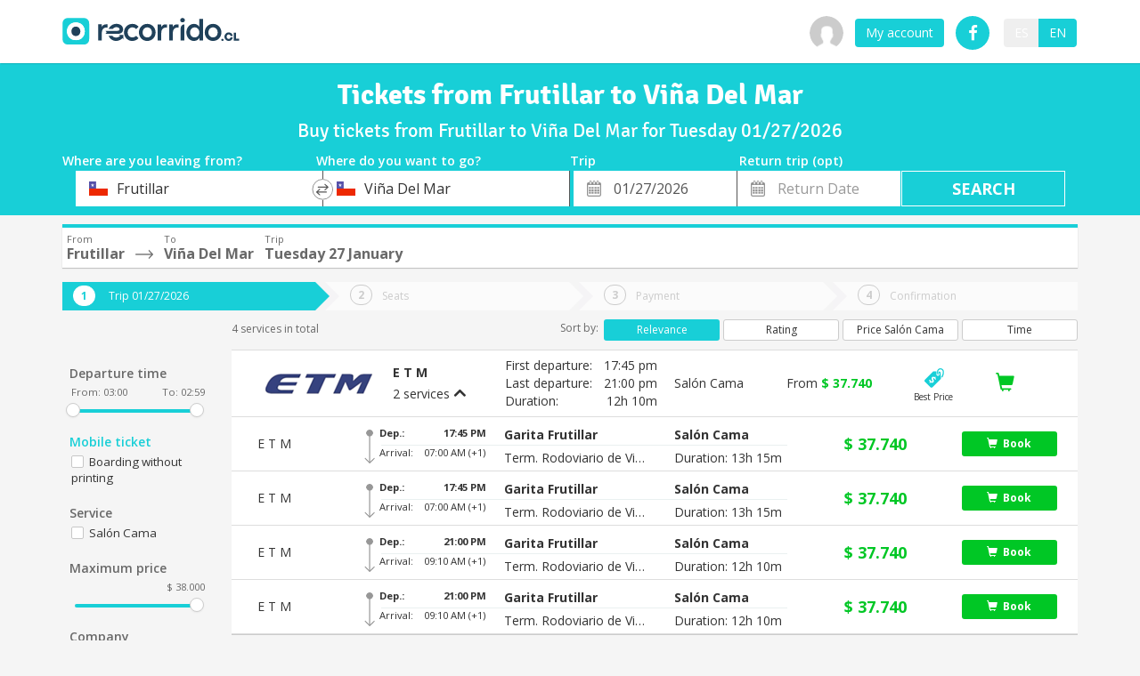

--- FILE ---
content_type: application/javascript
request_url: https://prism.app-us1.com/?a=799387631&u=https%3A%2F%2Fwww.recorrido.cl%2Fen%2Fbus%2Ffrutillar%2Fvina-del-mar
body_size: 118
content:
window.visitorGlobalObject=window.visitorGlobalObject||window.prismGlobalObject;window.visitorGlobalObject.setVisitorId('d99880fe-0b9e-4b81-b974-8997eb32cac6', '799387631');window.visitorGlobalObject.setWhitelistedServices('', '799387631');

--- FILE ---
content_type: application/javascript
request_url: https://cdn.recorrido.cl/assets/modernizr-bcb1c21424536c81c9550d4a8a6c34ae78bb8526b37ab1089b41a169d34e2f21.js
body_size: 4339
content:
window.Modernizr=function(e,t,n){function r(e){b.cssText=e}function o(e,t){return r(S.join(e+";")+(t||""))}function a(e,t){return typeof e===t}function i(e,t){return!!~(""+e).indexOf(t)}function c(e,t){for(var r in e){var o=e[r];if(!i(o,"-")&&b[o]!==n)return"pfx"!=t||o}return!1}function s(e,t,r){for(var o in e){var i=t[e[o]];if(i!==n)return!1===r?e[o]:a(i,"function")?i.bind(r||t):i}return!1}function u(e,t,n){var r=e.charAt(0).toUpperCase()+e.slice(1),o=(e+" "+k.join(r+" ")+r).split(" ");return a(t,"string")||a(t,"undefined")?c(o,t):(o=(e+" "+T.join(r+" ")+r).split(" "),s(o,t,n))}function l(){p.input=function(n){for(var r=0,o=n.length;r<o;r++)j[n[r]]=!!(n[r]in E);return j.list&&(j.list=!(!t.createElement("datalist")||!e.HTMLDataListElement)),j}("autocomplete autofocus list placeholder max min multiple pattern required step".split(" ")),p.inputtypes=function(e){for(var r,o,a,i=0,c=e.length;i<c;i++)E.setAttribute("type",o=e[i]),r="text"!==E.type,r&&(E.value=x,E.style.cssText="position:absolute;visibility:hidden;",/^range$/.test(o)&&E.style.WebkitAppearance!==n?(g.appendChild(E),a=t.defaultView,r=a.getComputedStyle&&"textfield"!==a.getComputedStyle(E,null).WebkitAppearance&&0!==E.offsetHeight,g.removeChild(E)):/^(search|tel)$/.test(o)||(r=/^(url|email)$/.test(o)?E.checkValidity&&!1===E.checkValidity():E.value!=x)),P[e[i]]=!!r;return P}("search tel url email datetime date month week time datetime-local number range color".split(" "))}var d,f,m="2.7.1",p={},h=!0,g=t.documentElement,v="modernizr",y=t.createElement(v),b=y.style,E=t.createElement("input"),x=":)",w={}.toString,S=" -webkit- -moz- -o- -ms- ".split(" "),C="Webkit Moz O ms",k=C.split(" "),T=C.toLowerCase().split(" "),N={svg:"http://www.w3.org/2000/svg"},M={},P={},j={},$=[],D=$.slice,F=function(e,n,r,o){var a,i,c,s,u=t.createElement("div"),l=t.body,d=l||t.createElement("body");if(parseInt(r,10))for(;r--;)c=t.createElement("div"),c.id=o?o[r]:v+(r+1),u.appendChild(c);return a=["&#173;",'<style id="s',v,'">',e,"</style>"].join(""),u.id=v,(l?u:d).innerHTML+=a,d.appendChild(u),l||(d.style.background="",d.style.overflow="hidden",s=g.style.overflow,g.style.overflow="hidden",g.appendChild(d)),i=n(u,e),l?u.parentNode.removeChild(u):(d.parentNode.removeChild(d),g.style.overflow=s),!!i},z=function(t){var n=e.matchMedia||e.msMatchMedia;if(n)return n(t).matches;var r;return F("@media "+t+" { #"+v+" { position: absolute; } }",function(t){r="absolute"==(e.getComputedStyle?getComputedStyle(t,null):t.currentStyle).position}),r},A=function(){function e(e,o){o=o||t.createElement(r[e]||"div"),e="on"+e;var i=e in o;return i||(o.setAttribute||(o=t.createElement("div")),o.setAttribute&&o.removeAttribute&&(o.setAttribute(e,""),i=a(o[e],"function"),a(o[e],"undefined")||(o[e]=n),o.removeAttribute(e))),o=null,i}var r={select:"input",change:"input",submit:"form",reset:"form",error:"img",load:"img",abort:"img"};return e}(),L={}.hasOwnProperty;f=a(L,"undefined")||a(L.call,"undefined")?function(e,t){return t in e&&a(e.constructor.prototype[t],"undefined")}:function(e,t){return L.call(e,t)},Function.prototype.bind||(Function.prototype.bind=function(e){var t=this;if("function"!=typeof t)throw new TypeError;var n=D.call(arguments,1),r=function(){if(this instanceof r){var o=function(){};o.prototype=t.prototype;var a=new o,i=t.apply(a,n.concat(D.call(arguments)));return Object(i)===i?i:a}return t.apply(e,n.concat(D.call(arguments)))};return r}),M.flexbox=function(){return u("flexWrap")},M.flexboxlegacy=function(){return u("boxDirection")},M.canvas=function(){var e=t.createElement("canvas");return!(!e.getContext||!e.getContext("2d"))},M.canvastext=function(){return!(!p.canvas||!a(t.createElement("canvas").getContext("2d").fillText,"function"))},M.webgl=function(){return!!e.WebGLRenderingContext},M.touch=function(){var n;return"ontouchstart"in e||e.DocumentTouch&&t instanceof DocumentTouch?n=!0:F(["@media (",S.join("touch-enabled),("),v,")","{#modernizr{top:9px;position:absolute}}"].join(""),function(e){n=9===e.offsetTop}),n},M.geolocation=function(){return"geolocation"in navigator},M.postmessage=function(){return!!e.postMessage},M.websqldatabase=function(){return!!e.openDatabase},M.indexedDB=function(){return!!u("indexedDB",e)},M.hashchange=function(){return A("hashchange",e)&&(t.documentMode===n||t.documentMode>7)},M.history=function(){return!(!e.history||!history.pushState)},M.draganddrop=function(){var e=t.createElement("div");return"draggable"in e||"ondragstart"in e&&"ondrop"in e},M.websockets=function(){return"WebSocket"in e||"MozWebSocket"in e},M.rgba=function(){return r("background-color:rgba(150,255,150,.5)"),i(b.backgroundColor,"rgba")},M.hsla=function(){return r("background-color:hsla(120,40%,100%,.5)"),i(b.backgroundColor,"rgba")||i(b.backgroundColor,"hsla")},M.multiplebgs=function(){return r("background:url(https://),url(https://),red url(https://)"),/(url\s*\(.*?){3}/.test(b.background)},M.backgroundsize=function(){return u("backgroundSize")},M.borderimage=function(){return u("borderImage")},M.borderradius=function(){return u("borderRadius")},M.boxshadow=function(){return u("boxShadow")},M.textshadow=function(){return""===t.createElement("div").style.textShadow},M.opacity=function(){return o("opacity:.55"),/^0.55$/.test(b.opacity)},M.cssanimations=function(){return u("animationName")},M.csscolumns=function(){return u("columnCount")},M.cssgradients=function(){var e="background-image:";return r((e+"-webkit- ".split(" ").join("gradient(linear,left top,right bottom,from(#9f9),to(white));"+e)+S.join("linear-gradient(left top,#9f9, white);"+e)).slice(0,-e.length)),i(b.backgroundImage,"gradient")},M.cssreflections=function(){return u("boxReflect")},M.csstransforms=function(){return!!u("transform")},M.csstransforms3d=function(){var e=!!u("perspective");return e&&"webkitPerspective"in g.style&&F("@media (transform-3d),(-webkit-transform-3d){#modernizr{left:9px;position:absolute;height:3px;}}",function(t){e=9===t.offsetLeft&&3===t.offsetHeight}),e},M.csstransitions=function(){return u("transition")},M.fontface=function(){var e;return F('@font-face {font-family:"font";src:url("https://")}',function(n,r){var o=t.getElementById("smodernizr"),a=o.sheet||o.styleSheet,i=a?a.cssRules&&a.cssRules[0]?a.cssRules[0].cssText:a.cssText||"":"";e=/src/i.test(i)&&0===i.indexOf(r.split(" ")[0])}),e},M.generatedcontent=function(){var e;return F(["#",v,"{font:0/0 a}#",v,':after{content:"',x,'";visibility:hidden;font:3px/1 a}'].join(""),function(t){e=t.offsetHeight>=3}),e},M.video=function(){var e=t.createElement("video"),n=!1;try{(n=!!e.canPlayType)&&(n=new Boolean(n),n.ogg=e.canPlayType('video/ogg; codecs="theora"').replace(/^no$/,""),n.h264=e.canPlayType('video/mp4; codecs="avc1.42E01E"').replace(/^no$/,""),n.webm=e.canPlayType('video/webm; codecs="vp8, vorbis"').replace(/^no$/,""))}catch(e){}return n},M.audio=function(){var e=t.createElement("audio"),n=!1;try{(n=!!e.canPlayType)&&(n=new Boolean(n),n.ogg=e.canPlayType('audio/ogg; codecs="vorbis"').replace(/^no$/,""),n.mp3=e.canPlayType("audio/mpeg;").replace(/^no$/,""),n.wav=e.canPlayType('audio/wav; codecs="1"').replace(/^no$/,""),n.m4a=(e.canPlayType("audio/x-m4a;")||e.canPlayType("audio/aac;")).replace(/^no$/,""))}catch(e){}return n},M.localstorage=function(){try{return localStorage.setItem(v,v),localStorage.removeItem(v),!0}catch(e){return!1}},M.sessionstorage=function(){try{return sessionStorage.setItem(v,v),sessionStorage.removeItem(v),!0}catch(e){return!1}},M.webworkers=function(){return!!e.Worker},M.applicationcache=function(){return!!e.applicationCache},M.svg=function(){return!!t.createElementNS&&!!t.createElementNS(N.svg,"svg").createSVGRect},M.inlinesvg=function(){var e=t.createElement("div");return e.innerHTML="<svg/>",(e.firstChild&&e.firstChild.namespaceURI)==N.svg},M.smil=function(){return!!t.createElementNS&&/SVGAnimate/.test(w.call(t.createElementNS(N.svg,"animate")))},M.svgclippaths=function(){return!!t.createElementNS&&/SVGClipPath/.test(w.call(t.createElementNS(N.svg,"clipPath")))};for(var H in M)f(M,H)&&(d=H.toLowerCase(),p[d]=M[H](),$.push((p[d]?"":"no-")+d));return p.input||l(),p.addTest=function(e,t){if("object"==typeof e)for(var r in e)f(e,r)&&p.addTest(r,e[r]);else{if(e=e.toLowerCase(),p[e]!==n)return p;t="function"==typeof t?t():t,void 0!==h&&h&&(g.className+=" "+(t?"":"no-")+e),p[e]=t}return p},r(""),y=E=null,function(e,t){function n(e,t){var n=e.createElement("p"),r=e.getElementsByTagName("head")[0]||e.documentElement;return n.innerHTML="x<style>"+t+"</style>",r.insertBefore(n.lastChild,r.firstChild)}function r(){var e=y.elements;return"string"==typeof e?e.split(" "):e}function o(e){var t=v[e[h]];return t||(t={},g++,e[h]=g,v[g]=t),t}function a(e,n,r){if(n||(n=t),l)return n.createElement(e);r||(r=o(n));var a;return a=r.cache[e]?r.cache[e].cloneNode():p.test(e)?(r.cache[e]=r.createElem(e)).cloneNode():r.createElem(e),!a.canHaveChildren||m.test(e)||a.tagUrn?a:r.frag.appendChild(a)}function i(e,n){if(e||(e=t),l)return e.createDocumentFragment();n=n||o(e);for(var a=n.frag.cloneNode(),i=0,c=r(),s=c.length;i<s;i++)a.createElement(c[i]);return a}function c(e,t){t.cache||(t.cache={},t.createElem=e.createElement,t.createFrag=e.createDocumentFragment,t.frag=t.createFrag()),e.createElement=function(n){return y.shivMethods?a(n,e,t):t.createElem(n)},e.createDocumentFragment=Function("h,f","return function(){var n=f.cloneNode(),c=n.createElement;h.shivMethods&&("+r().join().replace(/[\w\-]+/g,function(e){return t.createElem(e),t.frag.createElement(e),'c("'+e+'")'})+");return n}")(y,t.frag)}function s(e){e||(e=t);var r=o(e);return!y.shivCSS||u||r.hasCSS||(r.hasCSS=!!n(e,"article,aside,dialog,figcaption,figure,footer,header,hgroup,main,nav,section{display:block}mark{background:#FF0;color:#000}template{display:none}")),l||c(e,r),e}var u,l,d="3.7.0",f=e.html5||{},m=/^<|^(?:button|map|select|textarea|object|iframe|option|optgroup)$/i,p=/^(?:a|b|code|div|fieldset|h1|h2|h3|h4|h5|h6|i|label|li|ol|p|q|span|strong|style|table|tbody|td|th|tr|ul)$/i,h="_html5shiv",g=0,v={};!function(){try{var e=t.createElement("a");e.innerHTML="<xyz></xyz>",u="hidden"in e,l=1==e.childNodes.length||function(){t.createElement("a");var e=t.createDocumentFragment();return"undefined"==typeof e.cloneNode||"undefined"==typeof e.createDocumentFragment||"undefined"==typeof e.createElement}()}catch(e){u=!0,l=!0}}();var y={elements:f.elements||"abbr article aside audio bdi canvas data datalist details dialog figcaption figure footer header hgroup main mark meter nav output progress section summary template time video",version:d,shivCSS:!1!==f.shivCSS,supportsUnknownElements:l,shivMethods:!1!==f.shivMethods,type:"default",shivDocument:s,createElement:a,createDocumentFragment:i};e.html5=y,s(t)}(this,t),p._version=m,p._prefixes=S,p._domPrefixes=T,p._cssomPrefixes=k,p.mq=z,p.hasEvent=A,p.testProp=function(e){return c([e])},p.testAllProps=u,p.testStyles=F,p.prefixed=function(e,t,n){return t?u(e,t,n):u(e,"pfx")},g.className=g.className.replace(/(^|\s)no-js(\s|$)/,"$1$2")+(h?" js "+$.join(" "):""),p}(this,this.document);